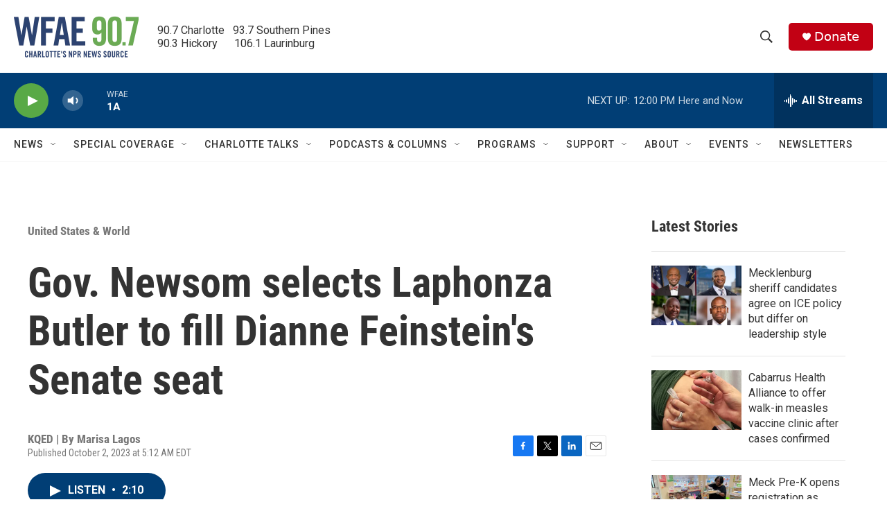

--- FILE ---
content_type: text/html; charset=utf-8
request_url: https://www.google.com/recaptcha/api2/aframe
body_size: 265
content:
<!DOCTYPE HTML><html><head><meta http-equiv="content-type" content="text/html; charset=UTF-8"></head><body><script nonce="1tcZ9D2cKrdVwjt9_dzdDQ">/** Anti-fraud and anti-abuse applications only. See google.com/recaptcha */ try{var clients={'sodar':'https://pagead2.googlesyndication.com/pagead/sodar?'};window.addEventListener("message",function(a){try{if(a.source===window.parent){var b=JSON.parse(a.data);var c=clients[b['id']];if(c){var d=document.createElement('img');d.src=c+b['params']+'&rc='+(localStorage.getItem("rc::a")?sessionStorage.getItem("rc::b"):"");window.document.body.appendChild(d);sessionStorage.setItem("rc::e",parseInt(sessionStorage.getItem("rc::e")||0)+1);localStorage.setItem("rc::h",'1769009199569');}}}catch(b){}});window.parent.postMessage("_grecaptcha_ready", "*");}catch(b){}</script></body></html>